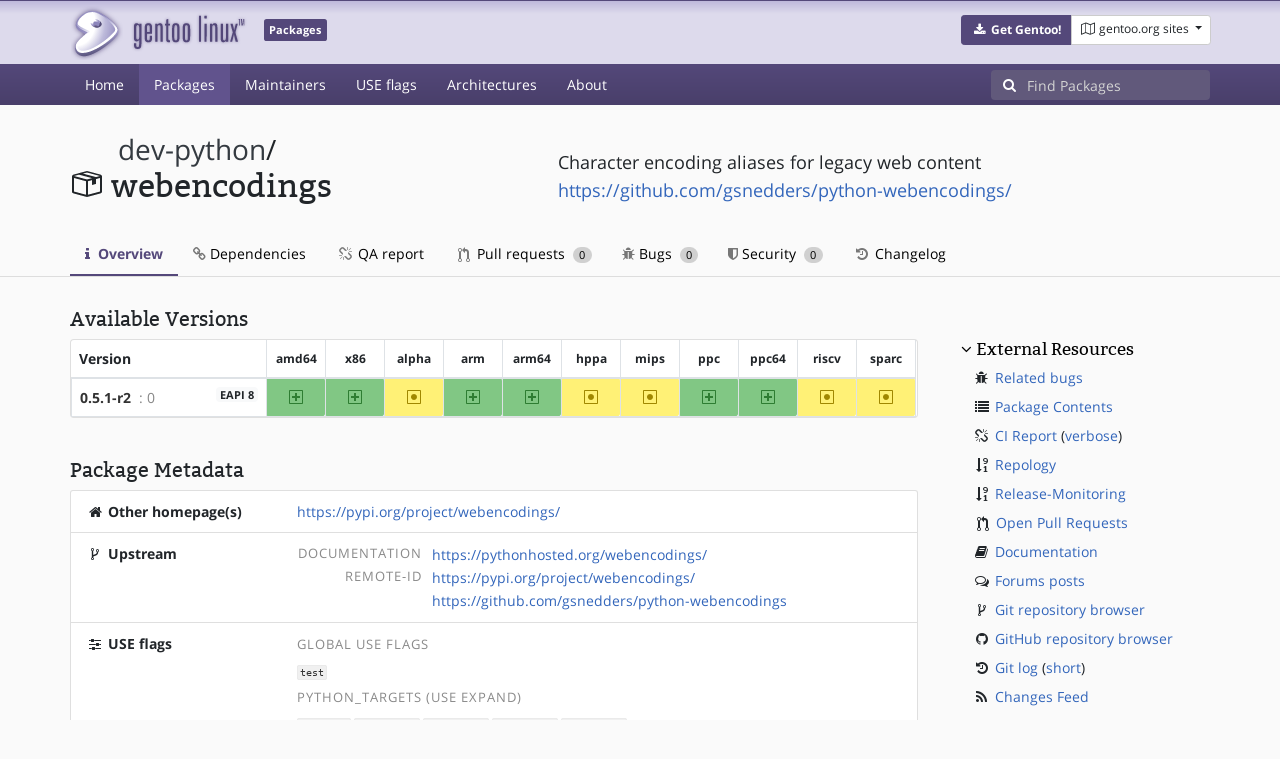

--- FILE ---
content_type: text/html; charset=utf-8
request_url: https://packages.gentoo.org/packages/dev-python/webencodings
body_size: 4426
content:
<!doctype html><html lang="en"><head><title>dev-python/webencodings – Gentoo Packages</title><meta charset="utf-8"><meta name="viewport" content="width=device-width, initial-scale=1.0"><meta name="theme-color" content="#54487a"><meta name="description" content="Gentoo Packages Database"><script src="/assets/application.js"></script><link rel="icon" href="https://packages.gentoo.org/favicon.ico" type="image/x-icon"><link rel="stylesheet" href="/assets/stylesheets.css"></head><body><header><div class="site-title"><div class="container"><div class="row justify-content-between"><div class="logo"><a href="/" title="Back to the homepage" class="site-logo"><img src="https://assets.gentoo.org/tyrian/site-logo.png" alt="Gentoo" srcset="https://assets.gentoo.org/tyrian/site-logo.svg"></a> <span class="site-label">Packages</span></div><div class="site-title-buttons"><div class="btn-group btn-group-sm"><a href="https://get.gentoo.org/" role="button" class="btn get-gentoo"><span class="fa fa-fw fa-download"></span> <strong>Get Gentoo!</strong></a><div class="btn-group btn-group-sm"><a class="btn gentoo-org-sites dropdown-toggle" data-toggle="dropdown" data-target="#" href="#"><span class="fa fa-fw fa-map-o"></span> <span class="d-none d-sm-inline">gentoo.org sites</span> <span class="caret"></span></a><div class="dropdown-menu dropdown-menu-right"><a class="dropdown-item" href="https://www.gentoo.org/" title="Main Gentoo website"><span class="fa fa-home fa-fw"></span> gentoo.org</a> <a class="dropdown-item" href="https://wiki.gentoo.org/" title="Find and contribute documentation"><span class="fa fa-file-text-o fa-fw"></span> Wiki</a> <a class="dropdown-item" href="https://bugs.gentoo.org/" title="Report issues and find common issues"><span class="fa fa-bug fa-fw"></span> Bugs</a> <a class="dropdown-item" href="https://forums.gentoo.org/" title="Discuss with the community"><span class="fa fa-comments-o fa-fw"></span> Forums</a> <a class="dropdown-item" href="https://packages.gentoo.org/" title="Find software for your Gentoo"><span class="fa fa-hdd-o fa-fw"></span> Packages</a><div class="dropdown-divider"></div><a class="dropdown-item" href="https://planet.gentoo.org/" title="Find out what's going on in the developer community"><span class="fa fa-rss fa-fw"></span> Planet</a> <a class="dropdown-item" href="https://archives.gentoo.org/" title="Read up on past discussions"><span class="fa fa-archive fa-fw"></span> Archives</a> <a class="dropdown-item" href="https://sources.gentoo.org/" title="Browse our source code"><span class="fa fa-code fa-fw"></span> Sources</a><div class="dropdown-divider"></div><a class="dropdown-item" href="https://infra-status.gentoo.org/" title="Get updates on the services provided by Gentoo"><span class="fa fa-server fa-fw"></span> Infra Status</a></div></div></div></div></div></div></div><nav class="tyrian-navbar navbar navbar-dark navbar-expand-lg bg-primary" role="navigation"><div class="container"><div class="navbar-header"><button class="navbar-toggler" type="button" data-toggle="collapse" data-target="#navbar-main-collapse" aria-controls="navbar-main-collapse" aria-expanded="false" aria-label="Toggle navigation"><span class="navbar-toggler-icon"></span></button></div><div class="collapse navbar-collapse navbar-main-collapse" id="navbar-main-collapse"><ul class="navbar-nav mr-auto"><li class="nav-item"><a class="nav-link" href="/">Home</a></li><li class="nav-item active"><a class="nav-link" href="/categories">Packages</a></li><li class="nav-item"><a class="nav-link" href="/maintainers">Maintainers</a></li><li class="nav-item"><a class="nav-link" href="/useflags">USE flags</a></li><li class="nav-item"><a class="nav-link" href="/arches">Architectures</a></li><li class="nav-item"><a class="nav-link" href="/about">About</a></li></ul><form class="form-inline inlinesearch" role="search" action="/packages/search" method="get"><div class="input-group"><div class="input-group-prepend"><span class="input-group-text" id="basic-addon1"><i class="fa fa-search" aria-hidden="true"></i></span></div><input class="form-control" name="q" type="text" placeholder="Find Packages" aria-label="Find Packages"></div></form></div></div></nav></header><div class="kk-header-container"><div class="container"><div class="row"><div class="col-12"><div class="row mt-3"><div class="col-md-5"><h1 class="stick-top kk-package-title" id="package-title" data-atom="dev-python/webencodings" data-category="dev-python" data-name="webencodings"><small class="kk-package-cat"><a href="/categories/dev-python" class="text-dark">dev-python</a>/</small><div><svg height="32" class="octicon octicon-package right left kk-package-icon" aria-label="Package icon" viewBox="0 0 16 16" version="1.1" width="32" role="img"><path fill-rule="evenodd" d="M1 4.27v7.47c0 .45.3.84.75.97l6.5 1.73c.16.05.34.05.5 0l6.5-1.73c.45-.13.75-.52.75-.97V4.27c0-.45-.3-.84-.75-.97l-6.5-1.74a1.4 1.4 0 0 0-.5 0L1.75 3.3c-.45.13-.75.52-.75.97zm7 9.09l-6-1.59V5l6 1.61v6.75zM2 4l2.5-.67L11 5.06l-2.5.67L2 4zm13 7.77l-6 1.59V6.61l2-.55V8.5l2-.53V5.53L15 5v6.77zm-2-7.24L6.5 2.8l2-.53L15 4l-2 .53z"></path></svg><div class="kk-package-name">webencodings</div></div></h1></div><div class="col-md-7"><p class="lead kk-package-maindesc">Character encoding aliases for legacy web content</p><p class="kk-package-homepage"><a href="https://github.com/gsnedders/python-webencodings/">https://github.com/gsnedders/python-webencodings/</a></p></div><div class="col-md-12 pt-4 mt-1"><nav class="nav kk-package-nav"><a class="nav-link active" href="/packages/dev-python/webencodings"><i class="fa fa-info mr-1" aria-hidden="true"></i> Overview </a><a class="nav-link" href="/packages/dev-python/webencodings/dependencies"><i class="fa fa-link" aria-hidden="true"></i> Dependencies </a><a class="nav-link" href="/packages/dev-python/webencodings/qa-report"><i class="fa fa-fw fa-chain-broken" aria-hidden="true"></i> QA report </a><a class="nav-link" href="/packages/dev-python/webencodings/pull-requests"><i class="octicon octicon-git-pull-request opticon-resource-icon ml-1" aria-hidden="true"></i> Pull requests <span class="ml-1 badge badge-pill kk-misc-badge">0</span></a><a class="nav-link" href="/packages/dev-python/webencodings/bugs"><i class="fa fa-bug" aria-hidden="true"></i> Bugs <span class="ml-1 badge badge-pill kk-misc-badge">0</span></a><a class="nav-link" href="/packages/dev-python/webencodings/security"><i class="fa fa-shield" aria-hidden="true"></i> Security <span class="ml-1 badge badge-pill kk-misc-badge">0</span></a><a class="nav-link" href="/packages/dev-python/webencodings/changelog"><i class="fa fa-fw fa-history" aria-hidden="true"></i> Changelog </a></nav></div></div></div></div></div></div><div class="tab-content" id="myTabContent"><div class="container mb-5 tab-pane fade show active" id="overview" role="tabpanel" aria-labelledby="overview-tab"><div class="row"><div class="col-md-9"><h3 class="mb-2">Available Versions</h3><div class="card mb-4 rounded"><svg style="display: none" version="1.1"><defs><symbol id="svg-ver-mask" viewBox="0 0 14 16"><path fill-rule="evenodd" d="M13 1H1c-.55 0-1 .45-1 1v12c0 .55.45 1 1 1h12c.55 0 1-.45 1-1V2c0-.55-.45-1-1-1zm0 13H1V2h12v12zm-8.5-2H3v-1.5L9.5 4H11v1.5L4.5 12z"></path></symbol> <symbol id="svg-ver-testing" viewBox="0 0 14 16"><path fill-rule="evenodd" d="M13 1H1c-.55 0-1 .45-1 1v12c0 .55.45 1 1 1h12c.55 0 1-.45 1-1V2c0-.55-.45-1-1-1zm0 13H1V2h12v12zM4 8c0-1.66 1.34-3 3-3s3 1.34 3 3-1.34 3-3 3-3-1.34-3-3z"></path></symbol> <symbol id="svg-ver-unavailable" viewBox="0 0 14 16"><path fill-rule="evenodd" d="M13 1H1c-.55 0-1 .45-1 1v12c0 .55.45 1 1 1h12c.55 0 1-.45 1-1V2c0-.55-.45-1-1-1zm0 13H1V2h12v12zm-2-5H3V7h8v2z"></path></symbol> <symbol id="svg-ver-stable" viewBox="0 0 14 16"><path fill-rule="evenodd" d="M13 1H1c-.55 0-1 .45-1 1v12c0 .55.45 1 1 1h12c.55 0 1-.45 1-1V2c0-.55-.45-1-1-1zm0 13H1V2h12v12zM6 9H3V7h3V4h2v3h3v2H8v3H6V9z"></path></symbol></defs></svg><div class="table-responsive border-0"><table class="table table-bordered kk-versions-table mb-0 overflow-hidden border-0"><thead class="border-0"><tr class="border-0"><th class="kk-version border-left-0 border-top-0">Version</th><th class="kk-keyword-header kk-keyword border-left-0 border-top-0">amd64</th><th class="kk-keyword-header kk-keyword border-left-0 border-top-0">x86</th><th class="kk-keyword-header kk-keyword border-left-0 border-top-0">alpha</th><th class="kk-keyword-header kk-keyword border-left-0 border-top-0">arm</th><th class="kk-keyword-header kk-keyword border-left-0 border-top-0">arm64</th><th class="kk-keyword-header kk-keyword border-left-0 border-top-0">hppa</th><th class="kk-keyword-header kk-keyword border-left-0 border-top-0">mips</th><th class="kk-keyword-header kk-keyword border-left-0 border-top-0">ppc</th><th class="kk-keyword-header kk-keyword border-left-0 border-top-0">ppc64</th><th class="kk-keyword-header kk-keyword border-left-0 border-top-0">riscv</th><th class="kk-keyword-header kk-keyword border-left-0 border-top-0">sparc</th></tr></thead> <tbody><tr><td class="kk-version"><strong><a class="kk-ebuild-link" href="https://gitweb.gentoo.org/repo/gentoo.git/tree/dev-python/webencodings/webencodings-0.5.1-r2.ebuild">0.5.1-r2</a></strong> <span class="kk-slot" title="SLOT=&#34;0&#34;"> : 0</span> <span class="badge badge-light kk-eapi-label">EAPI 8</span></td><td class="kk-keyword kk-keyword-stable" title="0.5.1-r2 is stable on amd64"><svg height="16" class="octicon octicon-diff-added" version="1.1" width="14" aria-hidden="true"><use href="#svg-ver-stable" xlink:href="#svg-ver-stable"></use></svg> <span class="sr-only">amd64</span></td><td class="kk-keyword kk-keyword-stable" title="0.5.1-r2 is stable on x86"><svg height="16" class="octicon octicon-diff-added" version="1.1" width="14" aria-hidden="true"><use href="#svg-ver-stable" xlink:href="#svg-ver-stable"></use></svg> <span class="sr-only">x86</span></td><td class="kk-keyword kk-keyword-testing" title="0.5.1-r2 is testing on alpha"><svg height="16" class="octicon octicon-diff-modified" version="1.1" width="14" aria-hidden="true"><use href="#svg-ver-testing" xlink:href="#svg-ver-testing"></use></svg> <span class="sr-only">~alpha</span></td><td class="kk-keyword kk-keyword-stable" title="0.5.1-r2 is stable on arm"><svg height="16" class="octicon octicon-diff-added" version="1.1" width="14" aria-hidden="true"><use href="#svg-ver-stable" xlink:href="#svg-ver-stable"></use></svg> <span class="sr-only">arm</span></td><td class="kk-keyword kk-keyword-stable" title="0.5.1-r2 is stable on arm64"><svg height="16" class="octicon octicon-diff-added" version="1.1" width="14" aria-hidden="true"><use href="#svg-ver-stable" xlink:href="#svg-ver-stable"></use></svg> <span class="sr-only">arm64</span></td><td class="kk-keyword kk-keyword-testing" title="0.5.1-r2 is testing on hppa"><svg height="16" class="octicon octicon-diff-modified" version="1.1" width="14" aria-hidden="true"><use href="#svg-ver-testing" xlink:href="#svg-ver-testing"></use></svg> <span class="sr-only">~hppa</span></td><td class="kk-keyword kk-keyword-testing" title="0.5.1-r2 is testing on mips"><svg height="16" class="octicon octicon-diff-modified" version="1.1" width="14" aria-hidden="true"><use href="#svg-ver-testing" xlink:href="#svg-ver-testing"></use></svg> <span class="sr-only">~mips</span></td><td class="kk-keyword kk-keyword-stable" title="0.5.1-r2 is stable on ppc"><svg height="16" class="octicon octicon-diff-added" version="1.1" width="14" aria-hidden="true"><use href="#svg-ver-stable" xlink:href="#svg-ver-stable"></use></svg> <span class="sr-only">ppc</span></td><td class="kk-keyword kk-keyword-stable" title="0.5.1-r2 is stable on ppc64"><svg height="16" class="octicon octicon-diff-added" version="1.1" width="14" aria-hidden="true"><use href="#svg-ver-stable" xlink:href="#svg-ver-stable"></use></svg> <span class="sr-only">ppc64</span></td><td class="kk-keyword kk-keyword-testing" title="0.5.1-r2 is testing on riscv"><svg height="16" class="octicon octicon-diff-modified" version="1.1" width="14" aria-hidden="true"><use href="#svg-ver-testing" xlink:href="#svg-ver-testing"></use></svg> <span class="sr-only">~riscv</span></td><td class="kk-keyword kk-keyword-testing" title="0.5.1-r2 is testing on sparc"><svg height="16" class="octicon octicon-diff-modified" version="1.1" width="14" aria-hidden="true"><use href="#svg-ver-testing" xlink:href="#svg-ver-testing"></use></svg> <span class="sr-only">~sparc</span></td></tr></tbody></table></div></div><h3 class="pt-3 mb-2">Package Metadata</h3><div class="card border-0 mb-3"><ul class="list-group kk-metadata-list"><li class="kk-metadata-item list-group-item"><div class="row"><div class="col-xs-12 col-md-3 kk-metadata-key"><span class="fa fa-fw fa-home"></span> Other homepage(s)</div><div class="col-xs-12 col-md-9"> <a href="https://pypi.org/project/webencodings/">https://pypi.org/project/webencodings/</a></div></div></li><li class="kk-metadata-item list-group-item"><div class="row"><div class="col-xs-12 col-md-3 kk-metadata-key"><span class="fa fa-fw fa-code-fork"></span> Upstream</div><div class="col-xs-12 col-md-9"><table><tr><td><span class="kk-useflag-group float-right mr-2">Documentation</span></td><td><a href="https://pythonhosted.org/webencodings/">https://pythonhosted.org/webencodings/</a></td></tr><tr><td><span class="kk-useflag-group float-right mr-2">Remote-Id</span></td><td><a href="https://pypi.org/project/webencodings/">https://pypi.org/project/webencodings/</a></td></tr><tr><td></td><td><a href="https://github.com/gsnedders/python-webencodings">https://github.com/gsnedders/python-webencodings</a></td></tr></table></div></div></li><li class="kk-metadata-item list-group-item"><div class="row"><div class="col-xs-12 col-md-3 kk-metadata-key"><span class="fa fa-fw fa-sliders"></span> USE flags</div><div class="col-xs-12 col-md-9"><span class="kk-useflag-group">Global Use Flags</span><ul class="kk-useflag-container kk-useflag-container-few"><li class="kk-useflag"><a title="Enable dependencies and/or preparations necessary to run tests (usually controlled by FEATURES=test but can be toggled independently)" data-toggle="tooltip" href="/useflags/test">test</a></li></ul><span class="kk-useflag-group">python_targets (Use Expand)</span><ul class="kk-useflag-container kk-useflag-container-few"><li class="kk-useflag"><a title="Build with PyPy3.11" data-toggle="tooltip" href="/useflags/python_targets_pypy3_11">pypy3_11</a></li><li class="kk-useflag"><a title="Build with Python 3.11" data-toggle="tooltip" href="/useflags/python_targets_python3_11">python3_11</a></li><li class="kk-useflag"><a title="Build with Python 3.12" data-toggle="tooltip" href="/useflags/python_targets_python3_12">python3_12</a></li><li class="kk-useflag"><a title="Build with Python 3.13" data-toggle="tooltip" href="/useflags/python_targets_python3_13">python3_13</a></li><li class="kk-useflag"><a title="Build with Python 3.14" data-toggle="tooltip" href="/useflags/python_targets_python3_14">python3_14</a></li></ul></div></div></li><li class="kk-metadata-item list-group-item"><div class="row"><div class="col-xs-12 col-md-3 kk-metadata-key"><span class="fa fa-fw fa-legal"></span> License</div><div class="col-xs-12 col-md-9">BSD</div></div></li><li class="kk-metadata-item list-group-item"><div class="row"><div class="col-xs-12 col-md-3 kk-metadata-key"><span class="fa fa-fw fa-user"></span> Maintainer(s)</div><div class="col-xs-12 col-md-9"> <a title="Python" href="/maintainer/python@gentoo.org">Python</a> <a href="mailto:python@gentoo.org"><i class="fa fa-envelope-o" style="font-size: .925em;" aria-hidden="true"></i></a></div></div></li></ul></div></div><div class="col-md-3 pl-4 pt-4 mt-2"><h4 class="mb-2 ml-1"><a class="collapseLink" style="color:#000000;" data-toggle="collapse" href="#collapseExternalResources" role="button" aria-expanded="false" aria-controls="collapseExternalResources">External Resources</a></h4><div class="collapse show" id="collapseExternalResources"><dl class="ml-3"><dd><span class="fa fa-fw fa-bug"></span> <a href="https://bugs.gentoo.org/buglist.cgi?quicksearch=dev-python/webencodings" class="" target="_blank">Related bugs</a></dd><dd><span class="fa fa-fw fa-list"></span> <a href="https://www.portagefilelist.de/index.php?p=packages&amp;ps=webencodings" class="" target="_blank">Package Contents</a></dd><dd><span class="fa fa-fw fa-chain-broken"></span> <a href="https://qa-reports.gentoo.org/output/gentoo-ci/output.html;pkg=dev-python:webencodings" title="CI report" target="_blank">CI Report</a> (<a href="https://qa-reports.gentoo.org/output/gentoo-ci/output.verbose.html;pkg=dev-python:webencodings" title="Verbose CI report" target="_blank">verbose</a>)</dd><dd><span class="fa fa-fw fa-sort-numeric-desc"></span> <a href="https://repology.org/tools/project-by?repo=gentoo&amp;name_type=srcname&amp;target_page=project_versions&amp;name=dev-python/webencodings" target="_blank">Repology</a></dd><dd><span class="fa fa-fw fa-sort-numeric-desc"></span> <a href="https://release-monitoring.org/projects/search/?pattern=webencodings" target="_blank">Release-Monitoring</a></dd><dd><span class="octicon octicon-git-pull-request opticon-resource-icon ml-1"></span> <a href="https://github.com/gentoo/gentoo/pulls?q=is%3Apr+is%3Aopen+in%3Atitle+dev-python/webencodings" target="_blank">Open Pull Requests</a></dd><dd><span class="fa fa-fw fa-book"></span> <a href="https://wiki.gentoo.org/wiki/Special:Search/webencodings" target="_blank">Documentation</a></dd><dd><span class="fa fa-fw fa-comments-o"></span> <a href="https://forums.gentoo.org/search.php?search_terms=all&amp;show_results=topics&amp;search_keywords=webencodings&amp;mode=results" target="_blank">Forums posts</a></dd><dd><span class="fa fa-fw fa-code-fork"></span> <a href="https://gitweb.gentoo.org/repo/gentoo.git/tree/dev-python/webencodings" target="_blank">Git repository browser</a></dd><dd><span class="fa fa-fw fa-github"></span> <a href="https://github.com/gentoo/gentoo/tree/master/dev-python/webencodings" target="_blank">GitHub repository browser</a></dd><dd><span class="fa fa-fw fa-history"></span> <a href="https://gitweb.gentoo.org/repo/gentoo.git/log/dev-python/webencodings?showmsg=1" title="Git log" target="_blank">Git log</a> (<a href="https://gitweb.gentoo.org/repo/gentoo.git/log/dev-python/webencodings" title="Short git log" target="_blank">short</a>)</dd><dd><span class="fa fa-fw fa-rss"></span> <a href="https://gitweb.gentoo.org/repo/gentoo.git/atom/dev-python/webencodings?h=master" target="_blank">Changes Feed</a></dd></dl></div></div></div></div></div><footer style="background-color: #fafafa; box-shadow:none!important;"><div class="container pt-4" style="border-top: 1px solid #dddddd;"><div class="row"><div class="col-2 col-sm-2 col-md-2"><ul class="footerlinks three-icons"><li><a href="https://twitter.com/gentoo" title="@Gentoo on Twitter"><span class="fa fa-twitter fa-fw"></span></a></li><li><a href="https://www.facebook.com/gentoo.org" title="Gentoo on Facebook"><span class="fa fa-facebook fa-fw"></span></a></li><li><a href="https://www.reddit.com/r/Gentoo/" title="Gentoo on Reddit"><span class="fa fa-reddit-alien fa-fw"></span></a></li></ul></div><div class="col-8 col-sm-8 col-md-8"><strong>&copy; 2001&ndash;2025 Gentoo Authors</strong><br><small>Gentoo is a trademark of the Gentoo Foundation, Inc. and of Förderverein Gentoo e.V. The contents of this document, unless otherwise expressly stated, are licensed under the <a href="https://creativecommons.org/licenses/by-sa/4.0/" rel="license">CC-BY-SA-4.0</a> license. The <a href="https://www.gentoo.org/inside-gentoo/foundation/name-logo-guidelines.html">Gentoo Name and Logo Usage Guidelines</a> apply.</small></div><div class="col-2 col-sm-2 col-md-2 text-right"><strong><a class="text-dark" href="https://www.gentoo.org/inside-gentoo/contact/">Contact</a></strong><br><small>v1.0.3</small></div></div></div></footer></body></html>